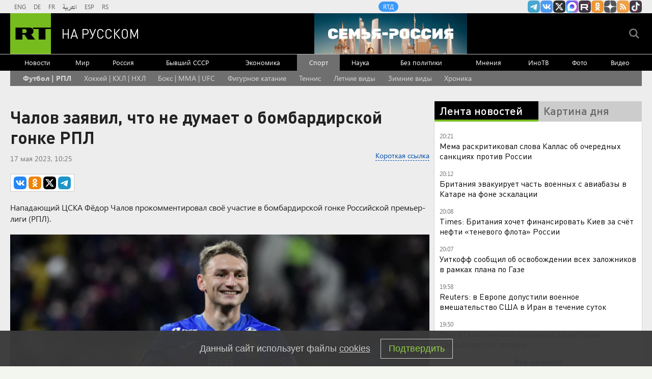

--- FILE ---
content_type: text/html
request_url: https://tns-counter.ru/nc01a**R%3Eundefined*rt_ru/ru/UTF-8/tmsec=rt_ru/23340785***
body_size: -73
content:
66F5730C6967D19BX1768411547:66F5730C6967D19BX1768411547

--- FILE ---
content_type: text/javascript; charset=utf-8
request_url: https://rb.infox.sg/json?id=22316&adblock=false&o=0
body_size: 17942
content:
[{"img": "https://rb.infox.sg/img/895759/image_502.jpg?727", "width": "240", "height": "240", "bg_hex": "#3D1404", "bg_rgb": "61,20,4", "text_color": "#fff", "timestamp": "1768411551465", "created": "1768215611639", "id": "895759", "title": "\"Украина победит\". В США раскрыли новую стратегию Запада", "category": "politics", "body": "admin added", "source": "ria.ru", "linkTarget": "byDefault", "url": "//rb.infox.sg/click?aid=895759&type=exchange&id=22316&su=aHR0cHM6Ly9jaXMuaW5mb3guc2cvb3RoZXJzL25ld3MvNW1uZmQvP3V0bV9zb3VyY2U9cnVzc2lhbi5ydC5jb20mdXRtX2NhbXBhaWduPTIyMzE2JnV0bV9tZWRpdW09ZXhjaGFuZ2UmdXRtX2NvbnRlbnQ9cmlhLnJ1JmlkPXJ1c3NpYW4ucnQuY29t"}, {"img": "https://rb.infox.sg/img/896578/image_502.jpg?716", "width": "240", "height": "240", "bg_hex": "#DA8B10", "bg_rgb": "218,139,16", "text_color": "#000", "timestamp": "1768411551465", "created": "1768394368286", "id": "896578", "title": "От России такой наглости не ожидали: Америку ждут неприятности", "category": "politics", "body": "Четыре из 16 ракет Tomahawk, выпущенные США по террористам в Нигерии в конце декабря, не сдетонировали, сообщает газета Washington Post", "source": "ria.ru", "linkTarget": "byDefault", "url": "//rb.infox.sg/click?aid=896578&type=exchange&id=22316&su=aHR0cHM6Ly9jaXMuaW5mb3guc2cvb3RoZXJzL25ld3MvNW4wdjYvP3V0bV9zb3VyY2U9cnVzc2lhbi5ydC5jb20mdXRtX2NhbXBhaWduPTIyMzE2JnV0bV9tZWRpdW09ZXhjaGFuZ2UmdXRtX2NvbnRlbnQ9cmlhLnJ1JmlkPXJ1c3NpYW4ucnQuY29t"}, {"img": "https://rb.infox.sg/img/896591/image_502.jpg?451", "width": "240", "height": "240", "bg_hex": "#374448", "bg_rgb": "55,68,72", "text_color": "#fff", "timestamp": "1768411551465", "created": "1768394515809", "id": "896591", "title": "Зеленский сделал тяжелое признание после российского удара", "category": "politics", "body": "Владимир Зеленский провёл кадровые перестановки в Службе безопасности Украины (СБУ), уволив руководителей ключевых подразделений. В частности, с должностей начальников департаментов", "source": "ria.ru", "linkTarget": "byDefault", "url": "//rb.infox.sg/click?aid=896591&type=exchange&id=22316&su=aHR0cHM6Ly9jaXMuaW5mb3guc2cvb3RoZXJzL25ld3MvNW1iaHMvP3V0bV9zb3VyY2U9cnVzc2lhbi5ydC5jb20mdXRtX2NhbXBhaWduPTIyMzE2JnV0bV9tZWRpdW09ZXhjaGFuZ2UmdXRtX2NvbnRlbnQ9cmlhLnJ1JmlkPXJ1c3NpYW4ucnQuY29t"}, {"img": "https://rb.infox.sg/img/895432/image_502.jpg?193", "width": "240", "height": "240", "bg_hex": "#060D1D", "bg_rgb": "6,13,29", "text_color": "#fff", "timestamp": "1768411551465", "created": "1767962586821", "id": "895432", "title": "Очевидец снял серию из десяти мощных взрывов во Львове", "category": "others", "body": "В ночь на пятницу, 9 января, во Львове прогремела серия мощнейших взрывов.", "source": "ya-turbo.ru", "linkTarget": "byDefault", "url": "//rb.infox.sg/click?aid=895432&type=exchange&id=22316&su=aHR0cHM6Ly9jaXMuaW5mb3guc2cvb3RoZXJzL25ld3MvNW1HQVUvP3V0bV9zb3VyY2U9cnVzc2lhbi5ydC5jb20mdXRtX2NhbXBhaWduPTIyMzE2JnV0bV9tZWRpdW09ZXhjaGFuZ2UmdXRtX2NvbnRlbnQ9eWEtdHVyYm8ucnUmaWQ9cnVzc2lhbi5ydC5jb21="}, {"img": "https://rb.infox.sg/img/896550/image_502.jpg?138", "width": "240", "height": "240", "bg_hex": "#848483", "bg_rgb": "132,132,131", "text_color": "#000", "timestamp": "1768411551465", "created": "1768393492259", "id": "896550", "title": "В США резко высказались об исходе СВО", "category": "politics", "body": "В США резко высказались об исходе СВО", "source": "newsread.top", "linkTarget": "byDefault", "url": "//rb.infox.sg/click?aid=896550&type=exchange&id=22316&su=aHR0cHM6Ly9jaXMuaW5mb3guc2cvb3RoZXJzL25ld3MvNW5wOXgvP3V0bV9zb3VyY2U9cnVzc2lhbi5ydC5jb20mdXRtX2NhbXBhaWduPTIyMzE2JnV0bV9tZWRpdW09ZXhjaGFuZ2UmdXRtX2NvbnRlbnQ9bmV3c3JlYWQudG9wJmlkPXJ1c3NpYW4ucnQuY29t"}, {"img": "https://rb.infox.sg/img/896388/image_502.jpg?346", "width": "240", "height": "240", "bg_hex": "#A78372", "bg_rgb": "167,131,114", "text_color": "#000", "timestamp": "1768411551465", "created": "1768380856553", "id": "896388", "title": "Россиянами назвали дату Пасхи в 2026 году", "category": "house", "body": "Православные христиане России отметят Пасху в 2026 году 12 апреля.", "source": "abnews.ru", "linkTarget": "byDefault", "url": "//rb.infox.sg/click?aid=896388&type=exchange&id=22316&su=aHR0cHM6Ly9jaXMuaW5mb3guc2cvb3RoZXJzL25ld3MvNW52SE8vP3V0bV9zb3VyY2U9cnVzc2lhbi5ydC5jb20mdXRtX2NhbXBhaWduPTIyMzE2JnV0bV9tZWRpdW09ZXhjaGFuZ2UmdXRtX2NvbnRlbnQ9YWJuZXdzLnJ1JmlkPXJ1c3NpYW4ucnQuY29t"}, {"img": "https://rb.infox.sg/img/895736/image_502.jpg?279", "width": "240", "height": "240", "bg_hex": "#948C87", "bg_rgb": "148,140,135", "text_color": "#000", "timestamp": "1768411551465", "created": "1768213056849", "id": "895736", "title": "Сын Кадырова обратился к Зеленскому", "category": "politics", "body": "Сын Кадырова обратился к Зеленскому и пообещал привезти его в Чечню", "source": "newsread.top", "linkTarget": "byDefault", "url": "//rb.infox.sg/click?aid=895736&type=exchange&id=22316&su=aHR0cHM6Ly9jaXMuaW5mb3guc2cvb3RoZXJzL25ld3MvNW1ObTAvP3V0bV9zb3VyY2U9cnVzc2lhbi5ydC5jb20mdXRtX2NhbXBhaWduPTIyMzE2JnV0bV9tZWRpdW09ZXhjaGFuZ2UmdXRtX2NvbnRlbnQ9bmV3c3JlYWQudG9wJmlkPXJ1c3NpYW4ucnQuY29t"}, {"img": "https://rb.infox.sg/img/896398/image_502.jpg?484", "width": "240", "height": "240", "bg_hex": "#472846", "bg_rgb": "71,40,70", "text_color": "#fff", "timestamp": "1768411551465", "created": "1768381557110", "id": "896398", "title": "\"Сослана чертовка\": в Германии скандал из-за стихов о Бербок", "category": "politics", "body": "В аэропорту Домодедово ввели ограничения на полеты, об этом сообщила Росавиация. «Ограничения необходимы для обеспечения безопасности полетов», \u2014 рассказали в", "source": "inosmi.ru", "linkTarget": "byDefault", "url": "//rb.infox.sg/click?aid=896398&type=exchange&id=22316&su=aHR0cHM6Ly9jaXMuaW5mb3guc2cvb3RoZXJzL25ld3MvNWxDWVUvP3V0bV9zb3VyY2U9cnVzc2lhbi5ydC5jb20mdXRtX2NhbXBhaWduPTIyMzE2JnV0bV9tZWRpdW09ZXhjaGFuZ2UmdXRtX2NvbnRlbnQ9aW5vc21pLnJ1JmlkPXJ1c3NpYW4ucnQuY29t"}, {"img": "https://rb.infox.sg/img/896423/image_502.jpg?314", "width": "240", "height": "240", "bg_hex": "#B3ACB3", "bg_rgb": "179,172,179", "text_color": "#000", "timestamp": "1768411551465", "created": "1768383127482", "id": "896423", "title": "Обнаружен скрытый признак начала деменции", "category": "health", "body": "Выявлен новый потенциальный маркер повышенного риска деменции у пожилых людей \u2014 нарушения суточного ритма активности и поздний пик бодрствования.", "source": "abnews.ru", "linkTarget": "byDefault", "url": "//rb.infox.sg/click?aid=896423&type=exchange&id=22316&su=aHR0cHM6Ly9jaXMuaW5mb3guc2cvb3RoZXJzL25ld3MvNW5xUmkvP3V0bV9zb3VyY2U9cnVzc2lhbi5ydC5jb20mdXRtX2NhbXBhaWduPTIyMzE2JnV0bV9tZWRpdW09ZXhjaGFuZ2UmdXRtX2NvbnRlbnQ9YWJuZXdzLnJ1JmlkPXJ1c3NpYW4ucnQuY29t"}, {"img": "https://rb.infox.sg/img/896543/image_502.jpg?9", "width": "240", "height": "240", "bg_hex": "#0F0F12", "bg_rgb": "15,15,18", "text_color": "#fff", "timestamp": "1768411551465", "created": "1768393327558", "id": "896543", "title": "Описано возможное условие для похищения Трампом Кадырова", "category": "politics", "body": "Описано возможное условие для похищения Трампом Кадырова", "source": "newsread.top", "linkTarget": "byDefault", "url": "//rb.infox.sg/click?aid=896543&type=exchange&id=22316&su=aHR0cHM6Ly9jaXMuaW5mb3guc2cvb3RoZXJzL25ld3MvNW5yd0IvP3V0bV9zb3VyY2U9cnVzc2lhbi5ydC5jb20mdXRtX2NhbXBhaWduPTIyMzE2JnV0bV9tZWRpdW09ZXhjaGFuZ2UmdXRtX2NvbnRlbnQ9bmV3c3JlYWQudG9wJmlkPXJ1c3NpYW4ucnQuY29t"}, {"img": "https://rb.infox.sg/img/896387/image_502.jpg?966", "width": "240", "height": "240", "bg_hex": "#CA974E", "bg_rgb": "202,151,78", "text_color": "#000", "timestamp": "1768411551465", "created": "1768380840347", "id": "896387", "title": "Стало известно, сколько заработала Долина за 40 лет своей карьеры", "category": "afisha", "body": "Лариса Долина за четыре десятилетия карьеры не достигла уровня доходов топ-артистов, несмотря на высокую узнаваемость, а скандал с продажей квартиры", "source": "abnews.ru", "linkTarget": "byDefault", "url": "//rb.infox.sg/click?aid=896387&type=exchange&id=22316&su=aHR0cHM6Ly9jaXMuaW5mb3guc2cvb3RoZXJzL25ld3MvNW52SFAvP3V0bV9zb3VyY2U9cnVzc2lhbi5ydC5jb20mdXRtX2NhbXBhaWduPTIyMzE2JnV0bV9tZWRpdW09ZXhjaGFuZ2UmdXRtX2NvbnRlbnQ9YWJuZXdzLnJ1JmlkPXJ1c3NpYW4ucnQuY29t"}, {"img": "https://rb.infox.sg/img/896033/image_502.jpg?349", "width": "240", "height": "240", "bg_hex": "#2A8EE3", "bg_rgb": "42,142,227", "text_color": "#000", "timestamp": "1768411551465", "created": "1768294426180", "id": "896033", "title": "Россиян призвали вернуться в Грузию", "category": "others", "body": "Грузия \u2014 это настоящая сокровищница для любителей погружаться в традиции и культуру других стран. Многие путешественники, побывав здесь однажды, часто", "source": "abnews.ru", "linkTarget": "byDefault", "url": "//rb.infox.sg/click?aid=896033&type=exchange&id=22316&su=aHR0cHM6Ly9jaXMuaW5mb3guc2cvb3RoZXJzL25ld3MvNW1yNDIvP3V0bV9zb3VyY2U9cnVzc2lhbi5ydC5jb20mdXRtX2NhbXBhaWduPTIyMzE2JnV0bV9tZWRpdW09ZXhjaGFuZ2UmdXRtX2NvbnRlbnQ9YWJuZXdzLnJ1JmlkPXJ1c3NpYW4ucnQuY29t"}, {"img": "https://rb.infox.sg/img/896445/image_502.jpg?335", "width": "240", "height": "240", "bg_hex": "#B5B8B4", "bg_rgb": "181,184,180", "text_color": "#000", "timestamp": "1768411551465", "created": "1768383709712", "id": "896445", "title": "Ученые назвали неожиданную причину гипертонии", "category": "health", "body": "Ученые выяснили, что непостоянный график отхода ко сну и пробуждения связан с повышенной вероятностью развития гипертонии и синдрома обструктивного апноэ", "source": "abnews.ru", "linkTarget": "byDefault", "url": "//rb.infox.sg/click?aid=896445&type=exchange&id=22316&su=aHR0cHM6Ly9jaXMuaW5mb3guc2cvb3RoZXJzL25ld3MvNWxoWHQvP3V0bV9zb3VyY2U9cnVzc2lhbi5ydC5jb20mdXRtX2NhbXBhaWduPTIyMzE2JnV0bV9tZWRpdW09ZXhjaGFuZ2UmdXRtX2NvbnRlbnQ9YWJuZXdzLnJ1JmlkPXJ1c3NpYW4ucnQuY29t"}, {"img": "https://rb.infox.sg/img/896241/image_502.jpg?957", "width": "240", "height": "240", "bg_hex": "#8F775C", "bg_rgb": "143,119,92", "text_color": "#fff", "timestamp": "1768411551465", "created": "1768319930459", "id": "896241", "title": "Смерть в тарелке. 6 коварных национальных блюд России", "category": "health", "body": "Пельмени \u2014 одно из самых любимых блюд в России. Обладая вкусным сочетанием теста и мясной начинки, они часто становятся частью", "source": "howto-news.info", "linkTarget": "byDefault", "url": "//rb.infox.sg/click?aid=896241&type=exchange&id=22316&su=[base64]"}, {"img": "https://rb.infox.sg/img/896544/image_502.jpg?890", "width": "240", "height": "240", "bg_hex": "#221316", "bg_rgb": "34,19,22", "text_color": "#fff", "timestamp": "1768411551465", "created": "1768393342844", "id": "896544", "title": "Найдено предсказание Жириновского по Ирану", "category": "politics", "body": "Найдено предсказание Жириновского по Ирану и разделу мира Россией и США", "source": "newsread.top", "linkTarget": "byDefault", "url": "//rb.infox.sg/click?aid=896544&type=exchange&id=22316&su=aHR0cHM6Ly9jaXMuaW5mb3guc2cvb3RoZXJzL25ld3MvNW5wOUEvP3V0bV9zb3VyY2U9cnVzc2lhbi5ydC5jb20mdXRtX2NhbXBhaWduPTIyMzE2JnV0bV9tZWRpdW09ZXhjaGFuZ2UmdXRtX2NvbnRlbnQ9bmV3c3JlYWQudG9wJmlkPXJ1c3NpYW4ucnQuY29t"}, {"img": "https://rb.infox.sg/img/896640/image_502.jpg?291", "width": "240", "height": "240", "bg_hex": "#3E364F", "bg_rgb": "62,54,79", "text_color": "#fff", "timestamp": "1768411551465", "created": "1768406862686", "id": "896640", "title": "Минздрав США удивился, что Трамп «еще жив»", "category": "politics", "body": "Глава Минздрава США удивился тому, что Трамп \"еще жив\", учитывая его питание фастфудом. В своем рационе американский лидер предпочитает еду", "source": "howto-news.info", "linkTarget": "byDefault", "url": "//rb.infox.sg/click?aid=896640&type=exchange&id=22316&su=[base64]"}, {"img": "https://rb.infox.sg/img/896390/image_502.jpg?646", "width": "240", "height": "240", "bg_hex": "#595041", "bg_rgb": "89,80,65", "text_color": "#fff", "timestamp": "1768411551465", "created": "1768380884575", "id": "896390", "title": "От нищеты до красной дорожки: Милош Бикович отметил 38-летие", "category": "afisha", "body": "Сербский и российский актер Милош Бикович 13 января отметил свое 38-летие на фоне плотного графика съемок и статуса одного из", "source": "abnews.ru", "linkTarget": "byDefault", "url": "//rb.infox.sg/click?aid=896390&type=exchange&id=22316&su=aHR0cHM6Ly9jaXMuaW5mb3guc2cvb3RoZXJzL25ld3MvNW52N0IvP3V0bV9zb3VyY2U9cnVzc2lhbi5ydC5jb20mdXRtX2NhbXBhaWduPTIyMzE2JnV0bV9tZWRpdW09ZXhjaGFuZ2UmdXRtX2NvbnRlbnQ9YWJuZXdzLnJ1JmlkPXJ1c3NpYW4ucnQuY29t"}, {"img": "https://rb.infox.sg/img/896540/image_502.jpg?393", "width": "240", "height": "240", "bg_hex": "#332F37", "bg_rgb": "51,47,55", "text_color": "#fff", "timestamp": "1768411551465", "created": "1768393278455", "id": "896540", "title": "Киевляне вспомнили старый трюк, как в СССР, чтобы согреться", "category": "others", "body": "«Погружают в каменный век». Киев накрыл блэкаут. Горожане спят в куртках и греют кирпичи как в СССР", "source": "newsread.top", "linkTarget": "byDefault", "url": "//rb.infox.sg/click?aid=896540&type=exchange&id=22316&su=aHR0cHM6Ly9jaXMuaW5mb3guc2cvb3RoZXJzL25ld3MvNW53ZzIvP3V0bV9zb3VyY2U9cnVzc2lhbi5ydC5jb20mdXRtX2NhbXBhaWduPTIyMzE2JnV0bV9tZWRpdW09ZXhjaGFuZ2UmdXRtX2NvbnRlbnQ9bmV3c3JlYWQudG9wJmlkPXJ1c3NpYW4ucnQuY29t"}, {"img": "https://rb.infox.sg/img/896641/image_502.jpg?215", "width": "240", "height": "240", "bg_hex": "#4D4B49", "bg_rgb": "77,75,73", "text_color": "#fff", "timestamp": "1768411551465", "created": "1768406872034", "id": "896641", "title": "В Германии ужаснулись ситуацией в Одессе", "category": "others", "body": "Сотрудники одесских территориальных центров комплектования (ТЦК, аналог военкомата) избивают местных жителей, а полиция закрывает на это глаза. Об этом сообщает", "source": "howto-news.info", "linkTarget": "byDefault", "url": "//rb.infox.sg/click?aid=896641&type=exchange&id=22316&su=[base64]"}, {"img": "https://rb.infox.sg/img/895965/image_502.jpg?279", "width": "240", "height": "240", "bg_hex": "#3D3930", "bg_rgb": "61,57,48", "text_color": "#fff", "timestamp": "1768411551465", "created": "1768261952898", "id": "895965", "title": "Новая защита российских танков удивила ВСУ", "category": "others", "body": "В Госкорпорации Ростех рассказали, что танки будущего сохранят свои ключевые классические черты - гусеничное шасси, развитую броневую защиту и пушку", "source": "inosmi.ru", "linkTarget": "byDefault", "url": "//rb.infox.sg/click?aid=895965&type=exchange&id=22316&su=aHR0cHM6Ly9jaXMuaW5mb3guc2cvb3RoZXJzL25ld3MvNW1mMDUvP3V0bV9zb3VyY2U9cnVzc2lhbi5ydC5jb20mdXRtX2NhbXBhaWduPTIyMzE2JnV0bV9tZWRpdW09ZXhjaGFuZ2UmdXRtX2NvbnRlbnQ9aW5vc21pLnJ1JmlkPXJ1c3NpYW4ucnQuY29t"}]

--- FILE ---
content_type: text/javascript; charset=utf-8
request_url: https://rb.infox.sg/json?id=904&adblock=false&o=20
body_size: 5018
content:
[{"img": "https://rb.infox.sg/img/895966/image_2.jpg?853", "width": "70", "height": "50", "bg_hex": "#464133", "bg_rgb": "70,65,51", "text_color": "#fff", "timestamp": "1768411551459", "created": "1768262129240", "id": "895966", "title": "Недолго осталось. Вот что заставит Киев подписать капитуляцию", "category": "politics", "body": "Конфликт может завершиться в 2026 году, но вместо договора о мире Украина подпишет капитуляцию, пишет Novosti. Европа продолжает давать ей", "source": "inosmi.ru", "linkTarget": "byDefault", "url": "//rb.infox.sg/click?aid=895966&type=exchange&id=904&su=aHR0cHM6Ly9jaXMuaW5mb3guc2cvcG9saXRpY3MvbmV3cy81bmY5Zi8/dXRtX3NvdXJjZT1ydXNzaWFuLnJ0LmNvbSZ1dG1fY2FtcGFpZ249OTA0JnV0bV9tZWRpdW09ZXhjaGFuZ2UmdXRtX2NvbnRlbnQ9aW5vc21pLnJ1JmlkPXJ1c3NpYW4ucnQuY29t"}, {"img": "https://rb.infox.sg/img/895726/image_2.jpg?475", "width": "70", "height": "50", "bg_hex": "#2C2723", "bg_rgb": "44,39,35", "text_color": "#fff", "timestamp": "1768411551459", "created": "1768212101614", "id": "895726", "title": "«Самая красивая террористка» отправится в колонию на десятки лет", "category": "others", "body": "Апелляционный военный суд в подмосковной Власихе признал законным приговор по делу о содействии терроризму, по которому проходит бывшая сотрудница администрации", "source": "howto-news.info", "linkTarget": "byDefault", "url": "//rb.infox.sg/click?aid=895726&type=exchange&id=904&su=aHR0cHM6Ly9jaXMuaW5mb3guc2cvb3RoZXJzL25ld3MvNW5kb1ovP3V0bV9zb3VyY2U9cnVzc2lhbi5ydC5jb20mdXRtX2NhbXBhaWduPTkwNCZ1dG1fbWVkaXVtPWV4Y2hhbmdlJnV0bV9jb250ZW50PWhvd3RvLW5ld3MuaW5mbyZpZD1ydXNzaWFuLnJ0LmNvbW=="}, {"img": "https://rb.infox.sg/img/896446/image_2.jpg?60", "width": "70", "height": "50", "bg_hex": "#171310", "bg_rgb": "23,19,16", "text_color": "#fff", "timestamp": "1768411551459", "created": "1768383794501", "id": "896446", "title": "МО: ВС РФ нанесли массированный удар по объектам Украины", "category": "others", "body": "ВС РФ нанесли массированный удар высокоточным оружием по объектам энергетики и предприятиям ВПК Украины, сообщило Минобороны.", "source": "ya-turbo.ru", "linkTarget": "byDefault", "url": "//rb.infox.sg/click?aid=896446&type=exchange&id=904&su=aHR0cHM6Ly9jaXMuaW5mb3guc2cvb3RoZXJzL25ld3MvNW56aUkvP3V0bV9zb3VyY2U9cnVzc2lhbi5ydC5jb20mdXRtX2NhbXBhaWduPTkwNCZ1dG1fbWVkaXVtPWV4Y2hhbmdlJnV0bV9jb250ZW50PXlhLXR1cmJvLnJ1JmlkPXJ1c3NpYW4ucnQuY29t"}, {"img": "https://rb.infox.sg/img/896379/image_2.jpg?450", "width": "70", "height": "50", "bg_hex": "#1A130F", "bg_rgb": "26,19,15", "text_color": "#fff", "timestamp": "1768411551459", "created": "1768380536884", "id": "896379", "title": "Крутаков: Россия не сможет помочь Ирану. Но один шанс есть", "category": "politics", "body": "Давление на Исламскую Республику со стороны \"демократического Запада\" усиливается. СМИ пишут, что президент США Дональд Трамп склоняется к военным ударам", "source": "howto-news.info", "linkTarget": "byDefault", "url": "//rb.infox.sg/click?aid=896379&type=exchange&id=904&su=aHR0cHM6Ly9jaXMuaW5mb3guc2cvb3RoZXJzL25ld3MvNW52alQvP3V0bV9zb3VyY2U9cnVzc2lhbi5ydC5jb20mdXRtX2NhbXBhaWduPTkwNCZ1dG1fbWVkaXVtPWV4Y2hhbmdlJnV0bV9jb250ZW50PWhvd3RvLW5ld3MuaW5mbyZpZD1ydXNzaWFuLnJ0LmNvbW=="}, {"img": "https://rb.infox.sg/img/896437/image_2.jpg?52", "width": "70", "height": "50", "bg_hex": "#3C4142", "bg_rgb": "60,65,66", "text_color": "#fff", "timestamp": "1768411551459", "created": "1768383590094", "id": "896437", "title": "ЕС хочет создать должность спецпосланника для переговоров с РФ", "category": "politics", "body": "Правительства европейских стран оказывают давление на Евросоюз с целью назначения переговорщика, который будет представлять их интересы по Украине, опасаясь, что Соединенные Штаты заключат", "source": "ya-turbo.ru", "linkTarget": "byDefault", "url": "//rb.infox.sg/click?aid=896437&type=exchange&id=904&su=aHR0cHM6Ly9jaXMuaW5mb3guc2cvb3RoZXJzL25ld3MvNW5Ddk4vP3V0bV9zb3VyY2U9cnVzc2lhbi5ydC5jb20mdXRtX2NhbXBhaWduPTkwNCZ1dG1fbWVkaXVtPWV4Y2hhbmdlJnV0bV9jb250ZW50PXlhLXR1cmJvLnJ1JmlkPXJ1c3NpYW4ucnQuY29t"}]

--- FILE ---
content_type: application/javascript
request_url: https://smi2.ru/counter/settings?payload=CMi7AhiBjKvsuzM6JDc3MTU5ZTRlLTBjNTEtNDUxMC1hMmFkLTc4OWYxZWE0YmZmYg&cb=_callbacks____0mkeakszi
body_size: 1519
content:
_callbacks____0mkeakszi("[base64]");

--- FILE ---
content_type: application/javascript; charset=utf-8
request_url: https://mediametrics.ru/partner/inject/online.jsonp.ru.js
body_size: 4403
content:
callbackJsonpMediametrics( [{"id": "85541538", "image": "//mediametrics.ru/partner/inject/img/85541538.jpg", "title": "Росгвардейцы задержали полуголого мужчину, который хотел переночевать в детском саду 14/01/2026 – Новости", "source": "kazanfirst.ru", "link": "//mediametrics.ru/click;mmet/site_ru?//mediametrics.ru/rating/ru/online.html?article=85541538", "favicon": "//mediametrics.ru/favicon/kazanfirst.ru.ico"},{"id": "50042426", "image": "//mediametrics.ru/partner/inject/img/50042426.jpg", "title": "На Кипре нашли тело пропавшего экс-главы «Уралкалия»", "source": "rbc.ru", "link": "//mediametrics.ru/click;mmet/site_ru?//mediametrics.ru/rating/ru/online.html?article=50042426", "favicon": "//mediametrics.ru/favicon/rbc.ru.ico"},{"id": "37001055", "image": "//mediametrics.ru/partner/inject/img/37001055.jpg", "title": "Жительницу Уфы объявили в розыск за долг по алиментам более 1 млн рублей", "source": "newsbash.ru", "link": "//mediametrics.ru/click;mmet/site_ru?//mediametrics.ru/rating/ru/online.html?article=37001055", "favicon": "//mediametrics.ru/favicon/newsbash.ru.ico"},{"id": "71956555", "image": "//mediametrics.ru/partner/inject/img/71956555.jpg", "title": "Долина, которая не поет: Начались массовые отмены концертов певицы в Москве и Питере", "source": "kp.ru", "link": "//mediametrics.ru/click;mmet/site_ru?//mediametrics.ru/rating/ru/online.html?article=71956555", "favicon": "//mediametrics.ru/favicon/kp.ru.ico"},{"id": "16642232", "image": "//mediametrics.ru/partner/inject/img/16642232.jpg", "title": "Мема предрёк Великобритании серьёзные последствия из-за решений против России", "source": "russian.rt.com", "link": "//mediametrics.ru/click;mmet/site_ru?//mediametrics.ru/rating/ru/online.html?article=16642232", "favicon": "//mediametrics.ru/favicon/russian.rt.com.ico"},{"id": "85238187", "image": "//mediametrics.ru/partner/inject/img/85238187.jpg", "title": "Девять жителей региона погибли в ходе СВО", "source": "nversia.ru", "link": "//mediametrics.ru/click;mmet/site_ru?//mediametrics.ru/rating/ru/online.html?article=85238187", "favicon": "//mediametrics.ru/favicon/nversia.ru.ico"},{"id": "7766454", "image": "//mediametrics.ru/partner/inject/img/7766454.jpg", "title": "«Чүт эләкмәде»: Вадим Захаров концертында көтелмәгән хәл булган", "source": "intertat.tatar", "link": "//mediametrics.ru/click;mmet/site_ru?//mediametrics.ru/rating/ru/online.html?article=7766454", "favicon": "//mediametrics.ru/favicon/intertat.tatar.ico"},{"id": "41972345", "image": "//mediametrics.ru/partner/inject/img/41972345.jpg", "title": "Леонид Рошаль: Трагедии в Кузбассе рано давать оценку, мы не знаем всех причин", "source": "kp.ru", "link": "//mediametrics.ru/click;mmet/site_ru?//mediametrics.ru/rating/ru/online.html?article=41972345", "favicon": "//mediametrics.ru/favicon/kp.ru.ico"},{"id": "20360833", "image": "//mediametrics.ru/partner/inject/img/20360833.jpg", "title": "Не всё так вкусно: какие продукты из &quot;Ермолино&quot; разочаровали и почему больше никогда их не куплю", "source": "usolie.info", "link": "//mediametrics.ru/click;mmet/site_ru?//mediametrics.ru/rating/ru/online.html?article=20360833", "favicon": "//mediametrics.ru/favicon/usolie.info.ico"},{"id": "28456141", "image": "//mediametrics.ru/partner/inject/img/28456141.jpg", "title": "Овнам нужно избегать излишеств, а Водолеи восстановят старые связи: гороскоп на четверг, 15 января", "source": "vyatka-grad.ru", "link": "//mediametrics.ru/click;mmet/site_ru?//mediametrics.ru/rating/ru/online.html?article=28456141", "favicon": "//mediametrics.ru/favicon/vyatka-grad.ru.ico"},{"id": "62255482", "image": "//mediametrics.ru/partner/inject/img/62255482.jpg", "title": "Два года лечения и три миллиона потраченных рублей: Кислотный маньяк из Подмосковья продолжает мучить своих жертв в судах", "source": "kp.ru", "link": "//mediametrics.ru/click;mmet/site_ru?//mediametrics.ru/rating/ru/online.html?article=62255482", "favicon": "//mediametrics.ru/favicon/kp.ru.ico"},{"id": "59311704", "image": "//mediametrics.ru/partner/inject/img/59311704.jpg", "title": "Близнецы могут разбогатеть, а Раки — принять важное решение в карьере. Гороскоп на четверг, 15 января", "source": "moe-online.ru", "link": "//mediametrics.ru/click;mmet/site_ru?//mediametrics.ru/rating/ru/online.html?article=59311704", "favicon": "//mediametrics.ru/favicon/moe-online.ru.ico"},{"id": "49017543", "image": "//mediametrics.ru/partner/inject/img/49017543.jpg", "title": "Больше никаких баллов: назван способ увеличить пенсию в 3 раза", "source": "pnz.ru", "link": "//mediametrics.ru/click;mmet/site_ru?//mediametrics.ru/rating/ru/online.html?article=49017543", "favicon": "//mediametrics.ru/favicon/pnz.ru.ico"},{"id": "39302889", "image": "//mediametrics.ru/partner/inject/img/39302889.jpg", "title": "Украинцам пришлось несладко: российский истребитель установил боевой рекорд (Military Watch Magazine, США)", "source": "inosmi.ru", "link": "//mediametrics.ru/click;mmet/site_ru?//mediametrics.ru/rating/ru/online.html?article=39302889", "favicon": "//mediametrics.ru/favicon/inosmi.ru.ico"},{"id": "73567088", "image": "//mediametrics.ru/partner/inject/img/73567088.jpg", "title": "На Кипре нашли тело бывшего главы «Уралкалия» Баумгертнера", "source": "www.kommersant.ru", "link": "//mediametrics.ru/click;mmet/site_ru?//mediametrics.ru/rating/ru/online.html?article=73567088", "favicon": "//mediametrics.ru/favicon/www.kommersant.ru.ico"},{"id": "32490455", "image": "//mediametrics.ru/partner/inject/img/32490455.jpg", "title": "Житель Оричевского района получил наказание за запуск неизвестного беспилотника", "source": "prochepetsk.ru", "link": "//mediametrics.ru/click;mmet/site_ru?//mediametrics.ru/rating/ru/online.html?article=32490455", "favicon": "//mediametrics.ru/favicon/prochepetsk.ru.ico"},{"id": "12381190", "image": "//mediametrics.ru/partner/inject/img/12381190.jpg", "title": "Терапевт назвала лучшую позу для качественного сна — Новости за 13.01.2026", "source": "rzn.info", "link": "//mediametrics.ru/click;mmet/site_ru?//mediametrics.ru/rating/ru/online.html?article=12381190", "favicon": "//mediametrics.ru/favicon/rzn.info.ico"},{"id": "22200357", "image": "//mediametrics.ru/partner/inject/img/22200357.jpg", "title": "Умер ректор Школы-студии МХАТ Золотовицкий", "source": "ren.tv", "link": "//mediametrics.ru/click;mmet/site_ru?//mediametrics.ru/rating/ru/online.html?article=22200357", "favicon": "//mediametrics.ru/favicon/ren.tv.ico"},{"id": "3596347", "image": "//mediametrics.ru/partner/inject/img/3596347.jpg", "title": "Госдеп уточнил, какие визы перестанут выдавать США россиянам", "source": "rbc.ru", "link": "//mediametrics.ru/click;mmet/site_ru?//mediametrics.ru/rating/ru/online.html?article=3596347", "favicon": "//mediametrics.ru/favicon/rbc.ru.ico"},{"id": "69482592", "image": "//mediametrics.ru/partner/inject/img/69482592.jpg", "title": "В Киеве задержали директора ялтинской школы, которая поехала навестить мать - RT Russia - Медиаплатформа МирТесен", "source": "social.rt.com", "link": "//mediametrics.ru/click;mmet/site_ru?//mediametrics.ru/rating/ru/online.html?article=69482592", "favicon": "//mediametrics.ru/favicon/social.rt.com.ico"},{"id": "11805814", "image": "//mediametrics.ru/partner/inject/img/11805814.jpg", "title": "Арестован бывший вице-премьер Ивановской области Евгений Нестеров", "source": "www.kommersant.ru", "link": "//mediametrics.ru/click;mmet/site_ru?//mediametrics.ru/rating/ru/online.html?article=11805814", "favicon": "//mediametrics.ru/favicon/www.kommersant.ru.ico"},{"id": "14020739", "image": "//mediametrics.ru/partner/inject/img/14020739.jpg", "title": "«Я больше никогда не увижу своего ребенка»: Квартиру маньяка Птицына пустят на торги, чтобы закрыть долги перед родственниками жертв", "source": "kp.ru", "link": "//mediametrics.ru/click;mmet/site_ru?//mediametrics.ru/rating/ru/online.html?article=14020739", "favicon": "//mediametrics.ru/favicon/kp.ru.ico"},{"id": "11381947", "image": "//mediametrics.ru/partner/inject/img/11381947.jpg", "title": "Минздрав Башкирии включил новый анализ в программу диспансеризации на 2026 год", "source": "news-bash.ru", "link": "//mediametrics.ru/click;mmet/site_ru?//mediametrics.ru/rating/ru/online.html?article=11381947", "favicon": "//mediametrics.ru/favicon/news-bash.ru.ico"},{"id": "88948950", "image": "//mediametrics.ru/partner/inject/img/88948950.jpg", "title": "В МИД России вызвали временную поверенную в делах Великобритании - RT Russia - Медиаплатформа МирТесен", "source": "social.rt.com", "link": "//mediametrics.ru/click;mmet/site_ru?//mediametrics.ru/rating/ru/online.html?article=88948950", "favicon": "//mediametrics.ru/favicon/social.rt.com.ico"},{"id": "89855191", "image": "//mediametrics.ru/partner/inject/img/89855191.jpg", "title": "Китайский Haval или Chery: что надежней и практичней среди китайских авто - четный разбор от автомеханика", "source": "progorod58.ru", "link": "//mediametrics.ru/click;mmet/site_ru?//mediametrics.ru/rating/ru/online.html?article=89855191", "favicon": "//mediametrics.ru/favicon/progorod58.ru.ico"},{"id": "20249824", "image": "//mediametrics.ru/partner/inject/img/20249824.jpg", "title": "В Коми жертвами лже-работодателей стали школьница и студентка", "source": "progoroduhta.ru", "link": "//mediametrics.ru/click;mmet/site_ru?//mediametrics.ru/rating/ru/online.html?article=20249824", "favicon": "//mediametrics.ru/favicon/progoroduhta.ru.ico"},{"id": "28904782", "image": "//mediametrics.ru/partner/inject/img/28904782.jpg", "title": "&quot;Дугин — колдун, призывающий молнии&quot;. В США шокированы российским оружием", "source": "inosmi.ru", "link": "//mediametrics.ru/click;mmet/site_ru?//mediametrics.ru/rating/ru/online.html?article=28904782", "favicon": "//mediametrics.ru/favicon/inosmi.ru.ico"},{"id": "73299293", "image": "//mediametrics.ru/partner/inject/img/73299293.jpg", "title": "Форвард «Салавата Юлаева» получил денежный штраф за симуляцию", "source": "www.bashinform.ru", "link": "//mediametrics.ru/click;mmet/site_ru?//mediametrics.ru/rating/ru/online.html?article=73299293", "favicon": "//mediametrics.ru/favicon/www.bashinform.ru.ico"},{"id": "70850919", "image": "//mediametrics.ru/partner/inject/img/70850919.jpg", "title": "С января начали действовать новые требования к владельцам газовых плит в квартирах: что нужно знать – запреты и обязанности", "source": "prochepetsk.ru", "link": "//mediametrics.ru/click;mmet/site_ru?//mediametrics.ru/rating/ru/online.html?article=70850919", "favicon": "//mediametrics.ru/favicon/prochepetsk.ru.ico"},{"id": "32547243", "image": "//mediametrics.ru/partner/inject/img/32547243.jpg", "title": "В Тверской области кот два дня замерзал на дереве", "source": "tverigrad.ru", "link": "//mediametrics.ru/click;mmet/site_ru?//mediametrics.ru/rating/ru/online.html?article=32547243", "favicon": "//mediametrics.ru/favicon/tverigrad.ru.ico"},{"id": "72891851", "image": "//mediametrics.ru/partner/inject/img/72891851.jpg", "title": "Прошел первый день сдачи устной части ЕГЭ по иностранным языкам", "source": "ug.ru", "link": "//mediametrics.ru/click;mmet/site_ru?//mediametrics.ru/rating/ru/online.html?article=72891851", "favicon": "//mediametrics.ru/favicon/ug.ru.ico"},{"id": "87868883", "image": "//mediametrics.ru/partner/inject/img/87868883.jpg", "title": "Певца Хулио Иглесиаса обвинили в сексуализированных домогательствах", "source": "www.forbes.ru", "link": "//mediametrics.ru/click;mmet/site_ru?//mediametrics.ru/rating/ru/online.html?article=87868883", "favicon": "//mediametrics.ru/favicon/www.forbes.ru.ico"},{"id": "73979367", "image": "//mediametrics.ru/partner/inject/img/73979367.jpg", "title": "В цеху выплавки стали ЧМК обнаружены тела двоих мужчин", "source": "vologda-poisk.ru", "link": "//mediametrics.ru/click;mmet/site_ru?//mediametrics.ru/rating/ru/online.html?article=73979367", "favicon": "//mediametrics.ru/favicon/vologda-poisk.ru.ico"},{"id": "45524458", "image": "//mediametrics.ru/partner/inject/img/45524458.jpg", "title": "Собянин: дома по программе реновации будут в среднем по 14 жилых этажей", "source": "www.kommersant.ru", "link": "//mediametrics.ru/click;mmet/site_ru?//mediametrics.ru/rating/ru/online.html?article=45524458", "favicon": "//mediametrics.ru/favicon/www.kommersant.ru.ico"},{"id": "49904127", "image": "//mediametrics.ru/partner/inject/img/49904127.jpg", "title": "«Был мужественным бойцом»: уроженец Башкирии Алексей Квашин погиб в ходе СВО", "source": "gorobzor.ru", "link": "//mediametrics.ru/click;mmet/site_ru?//mediametrics.ru/rating/ru/online.html?article=49904127", "favicon": "//mediametrics.ru/favicon/gorobzor.ru.ico"},{"id": "28962316", "image": "//mediametrics.ru/partner/inject/img/28962316.jpg", "title": "Электрогазосварщик погиб на стройплощадке в Нижнем Новгороде", "source": "progorodnn.ru", "link": "//mediametrics.ru/click;mmet/site_ru?//mediametrics.ru/rating/ru/online.html?article=28962316", "favicon": "//mediametrics.ru/favicon/progorodnn.ru.ico"},{"id": "51589656", "image": "//mediametrics.ru/partner/inject/img/51589656.jpg", "title": "Әбинең хәлен сорадым. “Үлде бит ул”, – димәсенме?", "source": "shahrikazan.ru", "link": "//mediametrics.ru/click;mmet/site_ru?//mediametrics.ru/rating/ru/online.html?article=51589656", "favicon": "//mediametrics.ru/favicon/shahrikazan.ru.ico"},{"id": "65953311", "image": "//mediametrics.ru/partner/inject/img/65953311.jpg", "title": "С 2026 года изменены сроки ожидания врачей и анализов по ОМС", "source": "pnz.ru", "link": "//mediametrics.ru/click;mmet/site_ru?//mediametrics.ru/rating/ru/online.html?article=65953311", "favicon": "//mediametrics.ru/favicon/pnz.ru.ico"},{"id": "90135086", "image": "//mediametrics.ru/partner/inject/img/90135086.jpg", "title": "Эксперты предупреждают о сильнейшем ценовом ударе: что и на сколько подорожает в новом году", "source": "dailsmi.ru", "link": "//mediametrics.ru/click;mmet/site_ru?//mediametrics.ru/rating/ru/online.html?article=90135086", "favicon": "//mediametrics.ru/favicon/dailsmi.ru.ico"},{"id": "1632834", "image": "//mediametrics.ru/partner/inject/img/1632834.jpg", "title": "Зеленский заявил о необходимости изменений в мобилизации", "source": "rbc.ru", "link": "//mediametrics.ru/click;mmet/site_ru?//mediametrics.ru/rating/ru/online.html?article=1632834", "favicon": "//mediametrics.ru/favicon/rbc.ru.ico"}] );